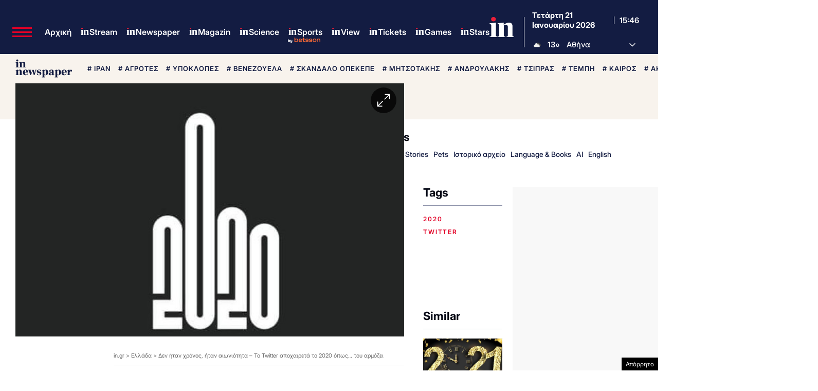

--- FILE ---
content_type: text/html; charset=utf-8
request_url: https://www.google.com/recaptcha/api2/aframe
body_size: 185
content:
<!DOCTYPE HTML><html><head><meta http-equiv="content-type" content="text/html; charset=UTF-8"></head><body><script nonce="FfxuNwGtx6bVXUdLY-UbjQ">/** Anti-fraud and anti-abuse applications only. See google.com/recaptcha */ try{var clients={'sodar':'https://pagead2.googlesyndication.com/pagead/sodar?'};window.addEventListener("message",function(a){try{if(a.source===window.parent){var b=JSON.parse(a.data);var c=clients[b['id']];if(c){var d=document.createElement('img');d.src=c+b['params']+'&rc='+(localStorage.getItem("rc::a")?sessionStorage.getItem("rc::b"):"");window.document.body.appendChild(d);sessionStorage.setItem("rc::e",parseInt(sessionStorage.getItem("rc::e")||0)+1);localStorage.setItem("rc::h",'1769010405210');}}}catch(b){}});window.parent.postMessage("_grecaptcha_ready", "*");}catch(b){}</script></body></html>

--- FILE ---
content_type: application/javascript; charset=utf-8
request_url: https://fundingchoicesmessages.google.com/f/AGSKWxUN8-tdm6mjiG3TQkKLRNwNCJw9sbyCpbQfss7zuVDHVHOTfHmu1HLKHsT2egzIlZMOkMd0WKiklBKp7Afc6TSTQWJvObgpaspCTJmKSjVVZKnKi3UbwlxRfSvHFeOHSLyYiiONQjQdeKP_TKmClzAKYDCKKBaU6BzeDidkMsoRyvUvPo3KyrYhrjh6/_/adv_box__796x110_/display_ad/ad_selectMainfixedad._745_60.
body_size: -1289
content:
window['13ef6ceb-916a-4c6c-b3e1-baa93d37b27a'] = true;